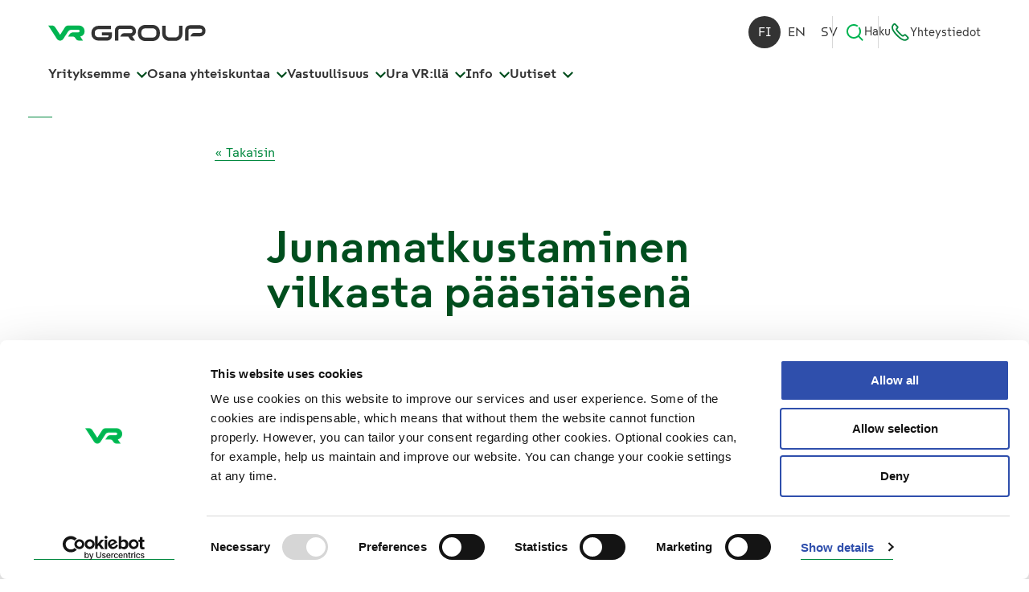

--- FILE ---
content_type: text/html; charset=utf-8
request_url: https://www.vrgroup.fi/fi/vrgroup/uutiset/junamatkustaminen-vilkasta-paasiaisena--250320151101/
body_size: 13305
content:


<!DOCTYPE html>
<html lang="fi">
<head>
  <meta charset="utf-8"> 
  <meta name="viewport" content="width=device-width, initial-scale=1">  

  <title>Junamatkustaminen vilkasta pääsiäisenä  | VR Group</title>
  <meta name="description" content="">
  
  <meta property="og:title" content="Junamatkustaminen vilkasta pääsiäisenä " />
<meta property="og:site_name" content="VR Group" />
<meta property="og:type" content="article" />
<meta property="og:image" content="https://vrgroup.studio.crasman.cloud/pub/SYSTEM/v2/img/news_placeholder_1.svg" />
<meta property="og:description" content="Suosituimmat pääsiäisen junavuorot ovat täyttymässä. Osa yöjunista on jo myyty loppuun. Pääsiäisliikenteessä kulkee lisäjunia. Juhlapyhät vaikuttavat myös lähi- ja kaukojunien aikatauluihin.   ..." />
<meta property="og:url" content="https://www.vrgroup.fi/fi/vrgroup/uutiset/junamatkustaminen-vilkasta-paasiaisena--250320151101/" />
<meta property="article:published_time" content="2015-03-25T09:01:32Z" />

  
  
  
<script type="application/ld+json">
{
  "@context": "http://schema.org",
  "@type": "NewsArticle",
  "publisher": {
    "@type": "Organization",
    "name": "VR Group",
    "alternateName": "VR",
    "url": "https://www.vrgroup.fi",
    "logo": {
      "@type": "ImageObject",
      "url": "https://vrgroup.studio.crasman.cloud/pub/SYSTEM/v2/img/vr-group-logo.svg"
    },
    "address": {
      "@type": "PostalAddress",
      "addressLocality": "Helsinki, Finland",
      "postalCode": "00240",
      "streetAddress": "Radiokatu 3"
    },
    "telephone": "029 43 43"
  },
  "url": "https://www.vrgroup.fi/fi/vrgroup/uutiset/junamatkustaminen-vilkasta-paasiaisena--250320151101/",
  "headline": "Junamatkustaminen vilkasta pääsiäisenä ",
  "mainEntityOfPage": "https://www.vrgroup.fi/fi/vrgroup/uutiset/junamatkustaminen-vilkasta-paasiaisena--250320151101/",
  "articleBody": "<p class=\"intro dax-regular\">Suosituimmat pääsiäisen junavuorot ovat täyttymässä. Osa yöjunista on jo myyty loppuun. Pääsiäisliikenteessä kulkee lisäjunia. Juhlapyhät vaikuttavat myös lähi- ja kaukojunien aikatauluihin.   </p>\n<p>Kiirastorstai 2. huhtikuuta on pääsiäisen menoliikenteen vilkkain matkustuspäivä. Paluuliikenteessä vilkkainta on toisena pääsiäispäivänä 6. huhtikuuta.</p>\n<p>Pohjoisen yöjunat ovat erityisen suosittuja. Liikenteessä on lisäjunia Rovaniemelle ja Kolariin. Autopaikat on jo myyty loppuun useana päivänä, ja myös makuupaikat alkavat täyttyä.</p>\n<p>Kaukoliikenteen päiväjunissa on vielä tilaa, mutta osa junavuoroista on täyttymässä. Suosituimmat päiväjunat kulkevat Etelä-Suomesta Oulun, Joensuun ja Kuopion suuntiin.</p>\n<h2>Pääsiäispyhinä poikkeusaikataulut</h2>\n<p>Pääsiäinen vaikuttaa sekä kaukojunien että pääkaupunkiseudun lähijunien aikatauluihin. Liikenteessä on myös lisäjunia ja -vaunuja.</p>\n<ul><li>Kiirastorstaina 2.4. lähi- ja kaukojunat noudattavat perjantaiaikatauluja.</li>\n<li>Pitkäperjantaina 3.4. junat kulkevat pääosin sunnuntain aikataulujen mukaisesti. Aamun kaukojunaliikenteessä liikennöi useita lisäjunia eri reiteillä. Pääradan lähijunaliikenteessä kulkee joitakin ylimääräisiä viikonloppuillan junavuoroja.</li>\n<li>Lauantaina 4.4. ajetaan normaalein aikatauluin.</li>\n<li>Ensimmäisenä pääsiäispäivänä 5.4. junat kulkevat pääosin sunnuntain aikataulujen mukaan. Joitakin iltapäivän ja illan kaukojunavuoroja on peruttu. Pääradan lähijunaliikenteessä kulkee joitakin ylimääräisiä viikonloppuillan vuoroja.</li>\n<li>Toisena pääsiäispäivänä 6.4. liikennöidään sunnuntaiaikataulujen mukaan.</li>\n</ul><p>Tarkemmat juna-aikataulut voi tarkistaa <a href=\"https://www.vr.fi/cs/vr/fi/etusivu\">VR:n verkkosivujen matkahausta</a>. Lisätietoja voi kysyä myös <a href=\"https://www.vr.fi/cs/vr/fi/miten_voimme_auttaa\">VR:n asiakaspalvelunumeroista</a> tai aseman lipunmyynnistä. Verkkosivuilta löytyy myös tietoja ajankohtaisista tarjouksista. </p>",
  "image": "https://vrgroup.studio.crasman.cloud/pub/SYSTEM/v2/img/news_placeholder_1.svg",
  "author": "VR",
  "datePublished": "2015-03-25T09:01:32.000Z",
  "dateModified": "2015-03-25T09:01:32.000Z"
}
</script>
  
  <link rel="canonical" href="https://www.vrgroup.fi/fi/vrgroup/uutiset/junamatkustaminen-vilkasta-paasiaisena--250320151101/">
  <link rel="alternate" hreflang="fi" href="https://www.vrgroup.fi/fi/vrgroup/uutiset/" /><link rel="alternate" hreflang="x-default" href="https://www.vrgroup.fi/fi/vrgroup/uutiset/" /><link rel="alternate" hreflang="en" href="https://www.vrgroup.fi/en/vrgroup/news/" /><link rel="alternate" hreflang="sv" href="https://www.vrgroup.fi/sv/vrgroup/nyheter/" />

  <link rel="shortcut icon" href="https://vrgroup.studio.crasman.cloud/pub/web/img/vr-group-favicon.png" />

  <link rel="stylesheet" href="https://www.vrgroup.fi/static/studio/pub/SYSTEM/v2/branches/master/css/vr-group.min.css?t=1768434626324">

  <link rel="preload" href="https://www.vrgroup.fi/static/studio/pub/SYSTEM/v2/fonts/SuisseIntl-Bold-WebM.woff" as="font">
  <link rel="preload" href="https://www.vrgroup.fi/static/studio/pub/SYSTEM/v2/fonts/SuisseIntl-SemiBold-WebM.woff" as="font">
  <link rel="preload" href="https://www.vrgroup.fi/static/studio/pub/SYSTEM/v2/fonts/SuisseIntl-Regular-WebM.woff" as="font">
  
  
  
  <meta name="google-site-verification" content="bpqHPQktSrzSToInzwKukhy6Shl6UQVHU1Uu-InMV_c" />
  
  
  <meta name="google-site-verification" content="M-iutMZPaLhMN71hPQZYowPYu_OE5kdIGSdIS9VC9nc" />
  <meta name="google-site-verification" content="d00Kkr3w9AR4VVr89mnxJgODd3SyGk9BydLigxcDYFU" />
  <meta name="google-site-verification" content="4_jUGQprxtCcDymjy35a6U9JwxUjTN4pMKa9AZBdM80" />
  <meta name="google-site-verification" content="z32RgDXkOJbN26iL_8WNDNYpBB8IW-fPL4Y-s8Tb6Qg" />
  <meta name="google-site-verification" content="BS5y80rR5d_KQuwypMcXHekDsiZe9RwNXZsB3tSj_fE" />
  <meta name="google-site-verification" content="S4YeZwNYkx27DBfOtXvczXfJ590D8ssbMEDWRbslvxw" />
  
  
  
    <!-- Google Tag Manager -->
        <script>(function(w,d,s,l,i){w[l]=w[l]||[];w[l].push({'gtm.start': 
        new Date().getTime(),event:'gtm.js'});var f=d.getElementsByTagName(s)[0],
        j=d.createElement(s),dl=l!='dataLayer'?'&l='+l:'';j.async=true;j.src= 
        'https://www.googletagmanager.com/gtm.js?id='+i+dl;f.parentNode.insertBefore(j,f);
        })(window,document,'script','dataLayer','GTM-K28QZDG');</script> 
        <!-- End Google Tag Manager -->
    <script>
      window.dataLayer = window.dataLayer || [];
    </script>
  
  
  
</head>
<body class="theme theme--wide">


<!-- Google Tag Manager (noscript) -->
        <noscript><iframe src="https://www.googletagmanager.com/ns.html?id=GTM-K28QZDG"
        height="0" width="0" style="display:none;visibility:hidden"></iframe></noscript>
        <!-- End Google Tag Manager (noscript) -->

  



<a name="top"></a>
<a class="skip-to-content js-skip-to-content" href="#main-content"><span>Siirry sisältöön</span></a>

<header id="header" class="header js-sticky-header">
  <div class="topbar">
    <div class="topbar__content">
      <div class="site-logo-wrapper">
        <a href="/fi/" aria-label="VR Group Etusivu">
          <img class="site-logo-positive" src="https://vrgroup.studio.crasman.cloud/pub/SYSTEM/v2/img/vr-group-logo.svg" alt="VR Group">
        </a>
      </div>
      <div class="topbar__actions">
        <nav class="language-navigation" aria-label="Valitse kieli, Välj språk, Select language">
 <a lang="fi" class="current" href="/fi/vrgroup/uutiset/" aria-label="Suomi" aria-current="true">fi</a><a lang="en" class="" href="/en/vrgroup/news/" aria-label="English" aria-current="false">en</a><a lang="sv" class="" href="/sv/vrgroup/nyheter/" aria-label="Svenska" aria-current="false">sv</a>
</nav>
        <button class="button-plain header__secondary-link navigation-search__toggle-button icon-search js-dropdown-toggle" aria-controls="site-search" aria-haspopup="true" aria-expanded="false" data-dropdown-group="navbar">
          <i class="icon icon-search" aria-hidden="true"><svg width="48px" height="48px" viewBox="0 0 48 48" version="1.1" xmlns="http://www.w3.org/2000/svg" xmlns:xlink="http://www.w3.org/1999/xlink">
    <g stroke="none" stroke-width="1" fill="none" fill-rule="evenodd">
        <polygon points="0 0 48 0 48 48 0 48"></polygon>
        <path d="M44.268,41.404 L36.065,33.201 C38.522,30.124 40,26.234 40,22 C40,17.757 38.516,13.859 36.05,10.778 L34.625,12.203 C33.849,12.98 33.645,14.187 34.187,15.143 C35.337,17.17 36,19.507 36,22 C36,29.719 29.72,36 22,36 C14.281,36 8,29.719 8,22 C8,14.28 14.281,8 22,8 C24.494,8 26.831,8.663 28.857,9.813 C29.813,10.355 31.02,10.152 31.797,9.374 L33.222,7.949 C30.141,5.484 26.244,4 22,4 C12.076,4 4,12.075 4,22 C4,31.925 12.076,40 22,40 C26.252,40 30.159,38.509 33.243,36.034 L43.207,46 L44.268,44.939 C45.245,43.963 45.245,42.38 44.268,41.404"  fill="#333333"></path>
    </g>
</svg></i> Haku 
        </button>
        
    <a href="/fi/vrgroup/haku/" class="header__secondary-link header__secondary-link--mobile"><i class="icon icon-search" aria-hidden="true"><svg width="48px" height="48px" viewBox="0 0 48 48" version="1.1" xmlns="http://www.w3.org/2000/svg" xmlns:xlink="http://www.w3.org/1999/xlink">
    <g stroke="none" stroke-width="1" fill="none" fill-rule="evenodd">
        <polygon points="0 0 48 0 48 48 0 48"></polygon>
        <path d="M44.268,41.404 L36.065,33.201 C38.522,30.124 40,26.234 40,22 C40,17.757 38.516,13.859 36.05,10.778 L34.625,12.203 C33.849,12.98 33.645,14.187 34.187,15.143 C35.337,17.17 36,19.507 36,22 C36,29.719 29.72,36 22,36 C14.281,36 8,29.719 8,22 C8,14.28 14.281,8 22,8 C24.494,8 26.831,8.663 28.857,9.813 C29.813,10.355 31.02,10.152 31.797,9.374 L33.222,7.949 C30.141,5.484 26.244,4 22,4 C12.076,4 4,12.075 4,22 C4,31.925 12.076,40 22,40 C26.252,40 30.159,38.509 33.243,36.034 L43.207,46 L44.268,44.939 C45.245,43.963 45.245,42.38 44.268,41.404"  fill="#333333"></path>
    </g>
</svg></i> Haku </a>
    <a href="/fi/vrgroup/info/" class="header__secondary-link"><i class="icon icon-contact" aria-hidden="true"><svg width="28" height="29" viewBox="0 0 28 29" fill="none" xmlns="http://www.w3.org/2000/svg">
<g>
<g>
<path d="M17.7922 20.2115C17.7922 20.2115 16.4906 20.0966 12.2691 15.7195C8.01934 11.3151 8.01934 10.084 8.01934 10.084L9.66606 7.95018C10.1074 7.41946 10.0735 6.65894 9.59815 6.16104L6.27642 2.71955C5.6596 2.0794 4.6014 2.1177 4.03552 2.79068L3.10747 3.8959C-0.0728012 7.51794 4.01288 14.0672 8.70972 18.9312C13.2651 23.653 19.9199 28.331 23.8358 25.371L25.0355 24.5503C25.7711 24.0469 25.8843 23.0293 25.2675 22.3946L21.9514 18.9586C21.4704 18.4607 20.6895 18.3786 20.1123 18.7671L17.7978 20.206L17.7922 20.2115Z" stroke="currentColor" stroke-width="2.25" stroke-linecap="round" stroke-linejoin="round"/>
</g>
</g>
</svg>
</i> Yhteystiedot</a>
      </div>
    </div>
  </div>
  
  <div class="bottombar">
    <div class="bottombar__content">
      <div class="site-logo-wrapper">
        <a href="/fi/" aria-label="VR Group Etusivu">
          <img class="site-logo-positive" src="https://vrgroup.studio.crasman.cloud/pub/SYSTEM/v2/img/vr-group-logo.svg" alt="VR Group">
        </a>
      </div>

       <nav class="main-navigation" aria-label="Päänavigaatio">
          <button class="main-navigation__btn js-dropdown-toggle" aria-haspopup="true" aria-controls="menugroup-page-f5oNiH_TQm2SsZ77_4R9cg" data-dropdown-group="navbar">
  Yrityksemme <i class="icon icon-chevron" aria-hidden="true"><svg xmlns="http://www.w3.org/2000/svg" width="13" height="8" viewBox="0 0 13 8">
    <g fill="none" fill-rule="evenodd" transform="translate(-644 -35)">
        <path fill="#000" fill-rule="nonzero" d="M11.473 0.096L6.5 4.981 1.528 0.096 0 1.6 6.5 8 13 1.6z" transform="translate(644 35)"/>
    </g>
</svg>
</i>
  </button>
  <button class="main-navigation__btn js-dropdown-toggle" aria-haspopup="true" aria-controls="menugroup-page-yn1SIh3IS0usKjlfaKjpwQ" data-dropdown-group="navbar">
  Osana yhteiskuntaa <i class="icon icon-chevron" aria-hidden="true"><svg xmlns="http://www.w3.org/2000/svg" width="13" height="8" viewBox="0 0 13 8">
    <g fill="none" fill-rule="evenodd" transform="translate(-644 -35)">
        <path fill="#000" fill-rule="nonzero" d="M11.473 0.096L6.5 4.981 1.528 0.096 0 1.6 6.5 8 13 1.6z" transform="translate(644 35)"/>
    </g>
</svg>
</i>
  </button>
  <button class="main-navigation__btn js-dropdown-toggle" aria-haspopup="true" aria-controls="menugroup-page-V6SxXp3vS_arJXU-Mnfgsg" data-dropdown-group="navbar">
  Vastuullisuus <i class="icon icon-chevron" aria-hidden="true"><svg xmlns="http://www.w3.org/2000/svg" width="13" height="8" viewBox="0 0 13 8">
    <g fill="none" fill-rule="evenodd" transform="translate(-644 -35)">
        <path fill="#000" fill-rule="nonzero" d="M11.473 0.096L6.5 4.981 1.528 0.096 0 1.6 6.5 8 13 1.6z" transform="translate(644 35)"/>
    </g>
</svg>
</i>
  </button>
  <button class="main-navigation__btn js-dropdown-toggle" aria-haspopup="true" aria-controls="menugroup-page-3Xqhw0cSTua_te87lYvLAg" data-dropdown-group="navbar">
  Ura VR:llä <i class="icon icon-chevron" aria-hidden="true"><svg xmlns="http://www.w3.org/2000/svg" width="13" height="8" viewBox="0 0 13 8">
    <g fill="none" fill-rule="evenodd" transform="translate(-644 -35)">
        <path fill="#000" fill-rule="nonzero" d="M11.473 0.096L6.5 4.981 1.528 0.096 0 1.6 6.5 8 13 1.6z" transform="translate(644 35)"/>
    </g>
</svg>
</i>
  </button>
  <button class="main-navigation__btn js-dropdown-toggle" aria-haspopup="true" aria-controls="menugroup-page-hgSGB0qYQOebo17B7LKwBQ" data-dropdown-group="navbar">
  Info <i class="icon icon-chevron" aria-hidden="true"><svg xmlns="http://www.w3.org/2000/svg" width="13" height="8" viewBox="0 0 13 8">
    <g fill="none" fill-rule="evenodd" transform="translate(-644 -35)">
        <path fill="#000" fill-rule="nonzero" d="M11.473 0.096L6.5 4.981 1.528 0.096 0 1.6 6.5 8 13 1.6z" transform="translate(644 35)"/>
    </g>
</svg>
</i>
  </button>
  <button class="main-navigation__btn js-dropdown-toggle" aria-haspopup="true" aria-controls="menugroup-page-A_En4Ra3QHGzXFhcz-RlkQ" data-dropdown-group="navbar">
  Uutiset <i class="icon icon-chevron" aria-hidden="true"><svg xmlns="http://www.w3.org/2000/svg" width="13" height="8" viewBox="0 0 13 8">
    <g fill="none" fill-rule="evenodd" transform="translate(-644 -35)">
        <path fill="#000" fill-rule="nonzero" d="M11.473 0.096L6.5 4.981 1.528 0.096 0 1.6 6.5 8 13 1.6z" transform="translate(644 35)"/>
    </g>
</svg>
</i>
  </button>

        <button class="mobile-menu-toggle button-plain js-dropdown-toggle" aria-controls="megamenu">
          <span class="mobile-menu-toggle__open-text">Valikko</span>
          <span class="mobile-menu-toggle__close-text">Sulje</span>
          <span class="mobile-menu-toggle__icon"></span>
         </button>
       </nav>
      </div>
    </div>
    
    <div class="megamenu__wrapper">
      <span class="js-back-to-opener" tabindex="-1"></span>
      <div class="megamenu" id="megamenu" tabindex="-1">
        <div class="container-fluid">
          <nav class="language-navigation" aria-label="Valitse kieli, Välj språk, Select language">
 <a lang="fi" class="current" href="/fi/vrgroup/uutiset/" aria-label="Suomi" aria-current="true">fi</a><a lang="en" class="" href="/en/vrgroup/news/" aria-label="English" aria-current="false">en</a><a lang="sv" class="" href="/sv/vrgroup/nyheter/" aria-label="Svenska" aria-current="false">sv</a>
</nav>
          <div class="megamenu__pages">
    <div class="megamenu__pagegroup" id="menugroup-page-f5oNiH_TQm2SsZ77_4R9cg" tabindex="-1">
      <div class="megamenu__pagegroup-info">
        <a href="&#x2F;fi&#x2F;vrgroup&#x2F;yrityksemme&#x2F;" class="megamenu__pagegroup-heading d-none d-lg-flex">Yrityksemme</a>
          <p class="megamenu__pagegroup-description">Me VR:llä vauhditamme tulevaisuuden vastuullista liikkumista, vankalla 160 vuoden kokemuksella. Olemme yhteisellä matkalla maailman parhaaksi.</p>
      </div>
      
      <div class="megamenu__item megamenu__item--level-1 d-lg-none js-toggle-wrapper">
        <a href="&#x2F;fi&#x2F;vrgroup&#x2F;yrityksemme&#x2F;" class="megamenu__item-link megamenu__item-link--level-1">Yrityksemme</a>
        <button class="megamenu__item-toggle js-dropdown-toggle" 
                aria-label="Yrityksemme Alavalikko" aria-haspopup="true" aria-expanded="false" 
                data-dropdown-group="dropdown-level-1"
                data-level= "1" 
                data-wrapper="parent"><i class="icon icon-chevron" aria-hidden="true"><svg xmlns="http://www.w3.org/2000/svg" width="13" height="8" viewBox="0 0 13 8">
    <g fill="none" fill-rule="evenodd" transform="translate(-644 -35)">
        <path fill="#000" fill-rule="nonzero" d="M11.473 0.096L6.5 4.981 1.528 0.096 0 1.6 6.5 8 13 1.6z" transform="translate(644 35)"/>
    </g>
</svg>
</i></button>
      </div>
      
            


<ul class="megamenu__childlist megamenu__childlist--level-2">
    <li class="megamenu__child megamenu__child--level-2">
        <div class="megamenu__item megamenu__item--level-2">
          <a class="megamenu__item-link  megamenu__item-link--level-2" href="&#x2F;fi&#x2F;vrgroup&#x2F;yrityksemme&#x2F;visio-strategia-ja-arvot&#x2F;">Visio, strategia ja arvot</a>
        </div>
      
    </li>
    <li class="megamenu__child megamenu__child--level-2">
      
       <div class="megamenu__item megamenu__item--level-2 js-toggle-wrapper">
          <a href="&#x2F;fi&#x2F;vrgroup&#x2F;yrityksemme&#x2F;hallinto&#x2F;" class="megamenu__item-link megamenu__item-link--level-2">Hallinto</a>
          <button class="megamenu__item-toggle js-dropdown-toggle" 
                  aria-label="Hallinto Alavalikko" aria-haspopup="true" aria-expanded="false" 
                  data-dropdown-group="dropdown-level-2"
                  data-level= "2" 
                  data-wrapper="parent"><i class="icon icon-chevron" aria-hidden="true"><svg xmlns="http://www.w3.org/2000/svg" width="13" height="8" viewBox="0 0 13 8">
    <g fill="none" fill-rule="evenodd" transform="translate(-644 -35)">
        <path fill="#000" fill-rule="nonzero" d="M11.473 0.096L6.5 4.981 1.528 0.096 0 1.6 6.5 8 13 1.6z" transform="translate(644 35)"/>
    </g>
</svg>
</i></button>
       </div>
             


<ul class="megamenu__childlist megamenu__childlist--level-3">
    <li class="megamenu__child megamenu__child--level-3">
        <div class="megamenu__item megamenu__item--level-3">
          <a class="megamenu__item-link  megamenu__item-link--level-3" href="&#x2F;fi&#x2F;vrgroup&#x2F;yrityksemme&#x2F;hallinto&#x2F;hallitus&#x2F;">Hallitus</a>
        </div>
      
    </li>
    <li class="megamenu__child megamenu__child--level-3">
        <div class="megamenu__item megamenu__item--level-3">
          <a class="megamenu__item-link  megamenu__item-link--level-3" href="&#x2F;fi&#x2F;vrgroup&#x2F;yrityksemme&#x2F;hallinto&#x2F;hallintoneuvosto&#x2F;">Hallintoneuvosto</a>
        </div>
      
    </li>
    <li class="megamenu__child megamenu__child--level-3">
        <div class="megamenu__item megamenu__item--level-3">
          <a class="megamenu__item-link  megamenu__item-link--level-3" href="&#x2F;fi&#x2F;vrgroup&#x2F;yrityksemme&#x2F;hallinto&#x2F;johtoryhma&#x2F;">Johtoryhmä</a>
        </div>
      
    </li>
    <li class="megamenu__child megamenu__child--level-3">
        <div class="megamenu__item megamenu__item--level-3">
          <a class="megamenu__item-link  megamenu__item-link--level-3" href="&#x2F;fi&#x2F;vrgroup&#x2F;yrityksemme&#x2F;hallinto&#x2F;riskienhallinta&#x2F;">Riskienhallinta</a>
        </div>
      
    </li>
    <li class="megamenu__child megamenu__child--level-3">
        <div class="megamenu__item megamenu__item--level-3">
          <a class="megamenu__item-link  megamenu__item-link--level-3" href="&#x2F;fi&#x2F;vrgroup&#x2F;yrityksemme&#x2F;hallinto&#x2F;sisapiirihallinto&#x2F;">Sisäpiirihallinto</a>
        </div>
      
    </li>
    <li class="megamenu__child megamenu__child--level-3">
        <div class="megamenu__item megamenu__item--level-3">
          <a class="megamenu__item-link  megamenu__item-link--level-3" href="&#x2F;fi&#x2F;vrgroup&#x2F;yrityksemme&#x2F;hallinto&#x2F;tilintarkastus&#x2F;">Tilintarkastus</a>
        </div>
      
    </li>
    <li class="megamenu__child megamenu__child--level-3">
        <div class="megamenu__item megamenu__item--level-3">
          <a class="megamenu__item-link  megamenu__item-link--level-3" href="&#x2F;fi&#x2F;vrgroup&#x2F;yrityksemme&#x2F;hallinto&#x2F;sisainen-tarkastus&#x2F;">Sisäinen tarkastus</a>
        </div>
      
    </li>
    <li class="megamenu__child megamenu__child--level-3">
        <div class="megamenu__item megamenu__item--level-3">
          <a class="megamenu__item-link  megamenu__item-link--level-3" href="&#x2F;fi&#x2F;vrgroup&#x2F;yrityksemme&#x2F;hallinto&#x2F;palkitseminen&#x2F;">Palkitseminen</a>
        </div>
      
    </li>
    <li class="megamenu__child megamenu__child--level-3">
        <div class="megamenu__item megamenu__item--level-3">
          <a class="megamenu__item-link  megamenu__item-link--level-3" href="&#x2F;fi&#x2F;vrgroup&#x2F;yrityksemme&#x2F;hallinto&#x2F;yhtiojarjestys&#x2F;">Yhtiöjärjestys </a>
        </div>
      
    </li>
</ul>

    </li>
    <li class="megamenu__child megamenu__child--level-2">
      
       <div class="megamenu__item megamenu__item--level-2 js-toggle-wrapper">
          <a href="&#x2F;fi&#x2F;vrgroup&#x2F;yrityksemme&#x2F;liiketoiminta&#x2F;" class="megamenu__item-link megamenu__item-link--level-2">Liiketoiminta</a>
          <button class="megamenu__item-toggle js-dropdown-toggle" 
                  aria-label="Liiketoiminta Alavalikko" aria-haspopup="true" aria-expanded="false" 
                  data-dropdown-group="dropdown-level-2"
                  data-level= "2" 
                  data-wrapper="parent"><i class="icon icon-chevron" aria-hidden="true"><svg xmlns="http://www.w3.org/2000/svg" width="13" height="8" viewBox="0 0 13 8">
    <g fill="none" fill-rule="evenodd" transform="translate(-644 -35)">
        <path fill="#000" fill-rule="nonzero" d="M11.473 0.096L6.5 4.981 1.528 0.096 0 1.6 6.5 8 13 1.6z" transform="translate(644 35)"/>
    </g>
</svg>
</i></button>
       </div>
             


<ul class="megamenu__childlist megamenu__childlist--level-3">
    <li class="megamenu__child megamenu__child--level-3">
        <div class="megamenu__item megamenu__item--level-3">
          <a class="megamenu__item-link  megamenu__item-link--level-3" href="&#x2F;fi&#x2F;vrgroup&#x2F;yrityksemme&#x2F;liiketoiminta&#x2F;vr-kaukoliikenne&#x2F;">VR Kaukoliikenne</a>
        </div>
      
    </li>
    <li class="megamenu__child megamenu__child--level-3">
        <div class="megamenu__item megamenu__item--level-3">
          <a class="megamenu__item-link  megamenu__item-link--level-3" href="&#x2F;fi&#x2F;vrgroup&#x2F;yrityksemme&#x2F;liiketoiminta&#x2F;vr-kaupunkiliikenne&#x2F;">VR Kaupunkiliikenne</a>
        </div>
      
    </li>
    <li class="megamenu__child megamenu__child--level-3">
        <div class="megamenu__item megamenu__item--level-3">
          <a class="megamenu__item-link  megamenu__item-link--level-3" href="&#x2F;fi&#x2F;vrgroup&#x2F;yrityksemme&#x2F;liiketoiminta&#x2F;vr-logistiikka&#x2F;">VR Logistiikka</a>
        </div>
      
    </li>
    <li class="megamenu__child megamenu__child--level-3">
        <div class="megamenu__item megamenu__item--level-3">
          <a class="megamenu__item-link  megamenu__item-link--level-3" href="&#x2F;fi&#x2F;vrgroup&#x2F;yrityksemme&#x2F;liiketoiminta&#x2F;vr-fleetcare&#x2F;">VR FleetCare</a>
        </div>
      
    </li>
    <li class="megamenu__child megamenu__child--level-3">
        <div class="megamenu__item megamenu__item--level-3">
          <a class="megamenu__item-link  megamenu__item-link--level-3" href="&#x2F;fi&#x2F;vrgroup&#x2F;yrityksemme&#x2F;liiketoiminta&#x2F;kiinteistot&#x2F;">Kiinteistöt</a>
        </div>
      
    </li>
</ul>

    </li>
    <li class="megamenu__child megamenu__child--level-2">
      
       <div class="megamenu__item megamenu__item--level-2 js-toggle-wrapper">
          <a href="&#x2F;fi&#x2F;vrgroup&#x2F;yrityksemme&#x2F;160-vuotta&#x2F;" class="megamenu__item-link megamenu__item-link--level-2">160 vuotta</a>
          <button class="megamenu__item-toggle js-dropdown-toggle" 
                  aria-label="160 vuotta Alavalikko" aria-haspopup="true" aria-expanded="false" 
                  data-dropdown-group="dropdown-level-2"
                  data-level= "2" 
                  data-wrapper="parent"><i class="icon icon-chevron" aria-hidden="true"><svg xmlns="http://www.w3.org/2000/svg" width="13" height="8" viewBox="0 0 13 8">
    <g fill="none" fill-rule="evenodd" transform="translate(-644 -35)">
        <path fill="#000" fill-rule="nonzero" d="M11.473 0.096L6.5 4.981 1.528 0.096 0 1.6 6.5 8 13 1.6z" transform="translate(644 35)"/>
    </g>
</svg>
</i></button>
       </div>
             


<ul class="megamenu__childlist megamenu__childlist--level-3">
    <li class="megamenu__child megamenu__child--level-3">
        <div class="megamenu__item megamenu__item--level-3">
          <a class="megamenu__item-link  megamenu__item-link--level-3" href="&#x2F;fi&#x2F;vrgroup&#x2F;yrityksemme&#x2F;160-vuotta&#x2F;tapahtumia-matkan-varrelta&#x2F;">Tapahtumia aikajanalla</a>
        </div>
      
    </li>
</ul>

    </li>
    <li class="megamenu__child megamenu__child--level-2">
      
       <div class="megamenu__item megamenu__item--level-2 js-toggle-wrapper">
          <a href="&#x2F;fi&#x2F;vrgroup&#x2F;yrityksemme&#x2F;vr-elakesaatio&#x2F;" class="megamenu__item-link megamenu__item-link--level-2">VR Eläkesäätiö</a>
          <button class="megamenu__item-toggle js-dropdown-toggle" 
                  aria-label="VR Eläkesäätiö Alavalikko" aria-haspopup="true" aria-expanded="false" 
                  data-dropdown-group="dropdown-level-2"
                  data-level= "2" 
                  data-wrapper="parent"><i class="icon icon-chevron" aria-hidden="true"><svg xmlns="http://www.w3.org/2000/svg" width="13" height="8" viewBox="0 0 13 8">
    <g fill="none" fill-rule="evenodd" transform="translate(-644 -35)">
        <path fill="#000" fill-rule="nonzero" d="M11.473 0.096L6.5 4.981 1.528 0.096 0 1.6 6.5 8 13 1.6z" transform="translate(644 35)"/>
    </g>
</svg>
</i></button>
       </div>
             


<ul class="megamenu__childlist megamenu__childlist--level-3">
    <li class="megamenu__child megamenu__child--level-3">
        <div class="megamenu__item megamenu__item--level-3">
          <a class="megamenu__item-link  megamenu__item-link--level-3" href="&#x2F;fi&#x2F;vrgroup&#x2F;yrityksemme&#x2F;vr-elakesaatio&#x2F;erityselakkeen-edellytykset&#x2F;">Erityseläkkeen edellytykset</a>
        </div>
      
    </li>
    <li class="megamenu__child megamenu__child--level-3">
        <div class="megamenu__item megamenu__item--level-3">
          <a class="megamenu__item-link  megamenu__item-link--level-3" href="&#x2F;fi&#x2F;vrgroup&#x2F;yrityksemme&#x2F;vr-elakesaatio&#x2F;kysy-lisaa-lisaelaketurvasta&#x2F;">Kysy lisää lisäeläketurvasta</a>
        </div>
      
    </li>
</ul>

    </li>
</ul>

    </div>
    <div class="megamenu__pagegroup" id="menugroup-page-yn1SIh3IS0usKjlfaKjpwQ" tabindex="-1">
      <div class="megamenu__pagegroup-info">
        <a href="&#x2F;fi&#x2F;vrgroup&#x2F;osana-yhteiskuntaa&#x2F;" class="megamenu__pagegroup-heading d-none d-lg-flex">Osana yhteiskuntaa</a>
          <p class="megamenu__pagegroup-description">Rakennamme VR:llä Suomeen asiakaslähtöistä ja kasvavaa raideliikennemarkkinaa, josta hyötyvät niin asiakkaat kuin koko yhteiskunta.</p>
      </div>
      
      <div class="megamenu__item megamenu__item--level-1 d-lg-none js-toggle-wrapper">
        <a href="&#x2F;fi&#x2F;vrgroup&#x2F;osana-yhteiskuntaa&#x2F;" class="megamenu__item-link megamenu__item-link--level-1">Osana yhteiskuntaa</a>
        <button class="megamenu__item-toggle js-dropdown-toggle" 
                aria-label="Osana yhteiskuntaa Alavalikko" aria-haspopup="true" aria-expanded="false" 
                data-dropdown-group="dropdown-level-1"
                data-level= "1" 
                data-wrapper="parent"><i class="icon icon-chevron" aria-hidden="true"><svg xmlns="http://www.w3.org/2000/svg" width="13" height="8" viewBox="0 0 13 8">
    <g fill="none" fill-rule="evenodd" transform="translate(-644 -35)">
        <path fill="#000" fill-rule="nonzero" d="M11.473 0.096L6.5 4.981 1.528 0.096 0 1.6 6.5 8 13 1.6z" transform="translate(644 35)"/>
    </g>
</svg>
</i></button>
      </div>
      
            


<ul class="megamenu__childlist megamenu__childlist--level-2">
    <li class="megamenu__child megamenu__child--level-2">
        <div class="megamenu__item megamenu__item--level-2">
          <a class="megamenu__item-link  megamenu__item-link--level-2" href="&#x2F;fi&#x2F;vrgroup&#x2F;osana-yhteiskuntaa&#x2F;rautatiealan-keskeiset-toimijat&#x2F;">Rautatiealan keskeiset toimijat</a>
        </div>
      
    </li>
    <li class="megamenu__child megamenu__child--level-2">
        <div class="megamenu__item megamenu__item--level-2">
          <a class="megamenu__item-link  megamenu__item-link--level-2" href="&#x2F;fi&#x2F;vrgroup&#x2F;osana-yhteiskuntaa&#x2F;suomen-rataverkko&#x2F;">Suomen rataverkko  </a>
        </div>
      
    </li>
    <li class="megamenu__child megamenu__child--level-2">
        <div class="megamenu__item megamenu__item--level-2">
          <a class="megamenu__item-link  megamenu__item-link--level-2" href="&#x2F;fi&#x2F;vrgroup&#x2F;osana-yhteiskuntaa&#x2F;suomen-raidemarkkina&#x2F;">Suomen raidemarkkina</a>
        </div>
      
    </li>
    <li class="megamenu__child megamenu__child--level-2">
        <div class="megamenu__item megamenu__item--level-2">
          <a class="megamenu__item-link  megamenu__item-link--level-2" href="&#x2F;fi&#x2F;vrgroup&#x2F;osana-yhteiskuntaa&#x2F;liikennesektorin-saantely&#x2F;">Liikennesektorin sääntely</a>
        </div>
      
    </li>
    <li class="megamenu__child megamenu__child--level-2">
        <div class="megamenu__item megamenu__item--level-2">
          <a class="megamenu__item-link  megamenu__item-link--level-2" href="&#x2F;fi&#x2F;vrgroup&#x2F;osana-yhteiskuntaa&#x2F;raideliikenteen-tulevaisuus&#x2F;">Raideliikenteen tulevaisuus</a>
        </div>
      
    </li>
    <li class="megamenu__child megamenu__child--level-2">
        <div class="megamenu__item megamenu__item--level-2">
          <a class="megamenu__item-link  megamenu__item-link--level-2" href="&#x2F;fi&#x2F;vrgroup&#x2F;osana-yhteiskuntaa&#x2F;toimintaymparisto-muutoksessa&#x2F;">Toimintaympäristö muutoksessa</a>
        </div>
      
    </li>
    <li class="megamenu__child megamenu__child--level-2">
        <div class="megamenu__item megamenu__item--level-2">
          <a class="megamenu__item-link  megamenu__item-link--level-2" href="&#x2F;fi&#x2F;vrgroup&#x2F;osana-yhteiskuntaa&#x2F;vr-huoltovarmuuden-turvaajana&#x2F;">VR huoltovarmuuden turvaajana</a>
        </div>
      
    </li>
    <li class="megamenu__child megamenu__child--level-2">
        <div class="megamenu__item megamenu__item--level-2">
          <a class="megamenu__item-link  megamenu__item-link--level-2" href="&#x2F;fi&#x2F;vrgroup&#x2F;osana-yhteiskuntaa&#x2F;raideliikennetta-tukevat-megatrendit&#x2F;">Raideliikennettä tukevat megatrendit</a>
        </div>
      
    </li>
    <li class="megamenu__child megamenu__child--level-2">
        <div class="megamenu__item megamenu__item--level-2">
          <a class="megamenu__item-link  megamenu__item-link--level-2" href="&#x2F;fi&#x2F;vrgroup&#x2F;osana-yhteiskuntaa&#x2F;sidosryhmat&#x2F;">Sidosryhmät</a>
        </div>
      
    </li>
    <li class="megamenu__child megamenu__child--level-2">
      
       <div class="megamenu__item megamenu__item--level-2 js-toggle-wrapper">
          <a href="&#x2F;fi&#x2F;vrgroup&#x2F;osana-yhteiskuntaa&#x2F;uusi-juna-wifi&#x2F;" class="megamenu__item-link megamenu__item-link--level-2">Uusi juna-wifi</a>
          <button class="megamenu__item-toggle js-dropdown-toggle" 
                  aria-label="Uusi juna-wifi Alavalikko" aria-haspopup="true" aria-expanded="false" 
                  data-dropdown-group="dropdown-level-2"
                  data-level= "2" 
                  data-wrapper="parent"><i class="icon icon-chevron" aria-hidden="true"><svg xmlns="http://www.w3.org/2000/svg" width="13" height="8" viewBox="0 0 13 8">
    <g fill="none" fill-rule="evenodd" transform="translate(-644 -35)">
        <path fill="#000" fill-rule="nonzero" d="M11.473 0.096L6.5 4.981 1.528 0.096 0 1.6 6.5 8 13 1.6z" transform="translate(644 35)"/>
    </g>
</svg>
</i></button>
       </div>
             


<ul class="megamenu__childlist megamenu__childlist--level-3">
    <li class="megamenu__child megamenu__child--level-3">
        <div class="megamenu__item megamenu__item--level-3">
          <a class="megamenu__item-link  megamenu__item-link--level-3" href="&#x2F;fi&#x2F;vrgroup&#x2F;osana-yhteiskuntaa&#x2F;uusi-juna-wifi&#x2F;kysymyksia-ja-vastauksia-juna-wifista&#x2F;">Kysymyksiä ja vastauksia juna-wifistä</a>
        </div>
      
    </li>
</ul>

    </li>
    <li class="megamenu__child megamenu__child--level-2">
      
       <div class="megamenu__item megamenu__item--level-2 js-toggle-wrapper">
          <a href="&#x2F;fi&#x2F;vrgroup&#x2F;osana-yhteiskuntaa&#x2F;vr-myy-kalustoa&#x2F;" class="megamenu__item-link megamenu__item-link--level-2">VR myy kalustoa</a>
          <button class="megamenu__item-toggle js-dropdown-toggle" 
                  aria-label="VR myy kalustoa Alavalikko" aria-haspopup="true" aria-expanded="false" 
                  data-dropdown-group="dropdown-level-2"
                  data-level= "2" 
                  data-wrapper="parent"><i class="icon icon-chevron" aria-hidden="true"><svg xmlns="http://www.w3.org/2000/svg" width="13" height="8" viewBox="0 0 13 8">
    <g fill="none" fill-rule="evenodd" transform="translate(-644 -35)">
        <path fill="#000" fill-rule="nonzero" d="M11.473 0.096L6.5 4.981 1.528 0.096 0 1.6 6.5 8 13 1.6z" transform="translate(644 35)"/>
    </g>
</svg>
</i></button>
       </div>
             


<ul class="megamenu__childlist megamenu__childlist--level-3">
    <li class="megamenu__child megamenu__child--level-3">
        <div class="megamenu__item megamenu__item--level-3">
          <a class="megamenu__item-link  megamenu__item-link--level-3" href="&#x2F;fi&#x2F;vrgroup&#x2F;osana-yhteiskuntaa&#x2F;vr-myy-kalustoa&#x2F;veturit-ja-tavaravaunut&#x2F;">Veturit ja tavaravaunut</a>
        </div>
      
    </li>
</ul>

    </li>
</ul>

    </div>
    <div class="megamenu__pagegroup" id="menugroup-page-V6SxXp3vS_arJXU-Mnfgsg" tabindex="-1">
      <div class="megamenu__pagegroup-info">
        <a href="&#x2F;fi&#x2F;vrgroup&#x2F;vastuullisuus-2&#x2F;" class="megamenu__pagegroup-heading d-none d-lg-flex">Vastuullisuus</a>
          <p class="megamenu__pagegroup-description">Vastuullisuusagendamme kokoaa yhteen VR:llä tapahtuvan työn ihmisten, ympäristön ja koko yhteiskunnan hyväksi. 
</p>
      </div>
      
      <div class="megamenu__item megamenu__item--level-1 d-lg-none js-toggle-wrapper">
        <a href="&#x2F;fi&#x2F;vrgroup&#x2F;vastuullisuus-2&#x2F;" class="megamenu__item-link megamenu__item-link--level-1">Vastuullisuus</a>
        <button class="megamenu__item-toggle js-dropdown-toggle" 
                aria-label="Vastuullisuus Alavalikko" aria-haspopup="true" aria-expanded="false" 
                data-dropdown-group="dropdown-level-1"
                data-level= "1" 
                data-wrapper="parent"><i class="icon icon-chevron" aria-hidden="true"><svg xmlns="http://www.w3.org/2000/svg" width="13" height="8" viewBox="0 0 13 8">
    <g fill="none" fill-rule="evenodd" transform="translate(-644 -35)">
        <path fill="#000" fill-rule="nonzero" d="M11.473 0.096L6.5 4.981 1.528 0.096 0 1.6 6.5 8 13 1.6z" transform="translate(644 35)"/>
    </g>
</svg>
</i></button>
      </div>
      
            


<ul class="megamenu__childlist megamenu__childlist--level-2">
    <li class="megamenu__child megamenu__child--level-2">
        <div class="megamenu__item megamenu__item--level-2">
          <a class="megamenu__item-link  megamenu__item-link--level-2" href="&#x2F;fi&#x2F;vrgroup&#x2F;vastuullisuus-2&#x2F;ymparisto&#x2F;">Ympäristö</a>
        </div>
      
    </li>
    <li class="megamenu__child megamenu__child--level-2">
        <div class="megamenu__item megamenu__item--level-2">
          <a class="megamenu__item-link  megamenu__item-link--level-2" href="&#x2F;fi&#x2F;vrgroup&#x2F;vastuullisuus-2&#x2F;turvallisuus&#x2F;">Turvallisuus</a>
        </div>
      
    </li>
    <li class="megamenu__child megamenu__child--level-2">
        <div class="megamenu__item megamenu__item--level-2">
          <a class="megamenu__item-link  megamenu__item-link--level-2" href="&#x2F;fi&#x2F;vrgroup&#x2F;vastuullisuus-2&#x2F;eettiset-periaatteet&#x2F;"> Eettiset periaatteet </a>
        </div>
      
    </li>
    <li class="megamenu__child megamenu__child--level-2">
        <div class="megamenu__item megamenu__item--level-2">
          <a class="megamenu__item-link  megamenu__item-link--level-2" href="&#x2F;fi&#x2F;vrgroup&#x2F;vastuullisuus-2&#x2F;ihmisoikeuspolitiikka&#x2F;">Ihmisoikeuspolitiikka</a>
        </div>
      
    </li>
</ul>

    </div>
    <div class="megamenu__pagegroup" id="menugroup-page-3Xqhw0cSTua_te87lYvLAg" tabindex="-1">
      <div class="megamenu__pagegroup-info">
        <a href="&#x2F;fi&#x2F;vrgroup&#x2F;tyopaikat&#x2F;" class="megamenu__pagegroup-heading d-none d-lg-flex">Ura VR:llä</a>
          <p class="megamenu__pagegroup-description">Ura uusille raiteille? Teemme VR:llä merkityksellistä työtä: vaikutamme joka päivä tuhansien ihmisten arkeen ja pidämme myös teollisuuden pyörät pyörimässä. </p>
      </div>
      
      <div class="megamenu__item megamenu__item--level-1 d-lg-none js-toggle-wrapper">
        <a href="&#x2F;fi&#x2F;vrgroup&#x2F;tyopaikat&#x2F;" class="megamenu__item-link megamenu__item-link--level-1">Ura VR:llä</a>
        <button class="megamenu__item-toggle js-dropdown-toggle" 
                aria-label="Ura VR:llä Alavalikko" aria-haspopup="true" aria-expanded="false" 
                data-dropdown-group="dropdown-level-1"
                data-level= "1" 
                data-wrapper="parent"><i class="icon icon-chevron" aria-hidden="true"><svg xmlns="http://www.w3.org/2000/svg" width="13" height="8" viewBox="0 0 13 8">
    <g fill="none" fill-rule="evenodd" transform="translate(-644 -35)">
        <path fill="#000" fill-rule="nonzero" d="M11.473 0.096L6.5 4.981 1.528 0.096 0 1.6 6.5 8 13 1.6z" transform="translate(644 35)"/>
    </g>
</svg>
</i></button>
      </div>
      
            


<ul class="megamenu__childlist megamenu__childlist--level-2">
    <li class="megamenu__child megamenu__child--level-2">
        <div class="megamenu__item megamenu__item--level-2">
          <a class="megamenu__item-link  megamenu__item-link--level-2" href="&#x2F;fi&#x2F;vrgroup&#x2F;tyopaikat&#x2F;monenlaisia-mahdollisuuksia&#x2F;">Tutustu uramahdollisuuksiimme</a>
        </div>
      
    </li>
    <li class="megamenu__child megamenu__child--level-2">
        <div class="megamenu__item megamenu__item--level-2">
          <a class="megamenu__item-link  megamenu__item-link--level-2" href="&#x2F;fi&#x2F;vrgroup&#x2F;tyopaikat&#x2F;merkityksellista-tyota&#x2F;">VR työnantajana</a>
        </div>
      
    </li>
    <li class="megamenu__child megamenu__child--level-2">
        <div class="megamenu__item megamenu__item--level-2">
          <a class="megamenu__item-link  megamenu__item-link--level-2" href="&#x2F;fi&#x2F;vrgroup&#x2F;tyopaikat&#x2F;uratarinoita&#x2F;">Uratarinoita</a>
        </div>
      
    </li>
    <li class="megamenu__child megamenu__child--level-2">
        <div class="megamenu__item megamenu__item--level-2">
          <a class="megamenu__item-link  megamenu__item-link--level-2" href="&#x2F;fi&#x2F;vrgroup&#x2F;tyopaikat&#x2F;usein-kysytyt-kysymykset&#x2F;">Usein kysytyt kysymykset</a>
        </div>
      
    </li>
    <li class="megamenu__child megamenu__child--level-2">
        <div class="megamenu__item megamenu__item--level-2">
          <a class="megamenu__item-link  megamenu__item-link--level-2" href="&#x2F;fi&#x2F;vrgroup&#x2F;tyopaikat&#x2F;avoimet-tyopaikat-vr-lla&#x2F;">Avoimet työpaikat VR:llä</a>
        </div>
      
    </li>
</ul>

    </div>
    <div class="megamenu__pagegroup" id="menugroup-page-hgSGB0qYQOebo17B7LKwBQ" tabindex="-1">
      <div class="megamenu__pagegroup-info">
        <a href="&#x2F;fi&#x2F;vrgroup&#x2F;info&#x2F;" class="megamenu__pagegroup-heading d-none d-lg-flex">Info</a>
          <p class="megamenu__pagegroup-description">Kuinka voimme auttaa? Täältä löydät keskeistä infoa, kuten yhteystietomme. Pääkonttorimme sijaitsee Isolla Pajalla Pasilassa. 
</p>
      </div>
      
      <div class="megamenu__item megamenu__item--level-1 d-lg-none js-toggle-wrapper">
        <a href="&#x2F;fi&#x2F;vrgroup&#x2F;info&#x2F;" class="megamenu__item-link megamenu__item-link--level-1">Info</a>
        <button class="megamenu__item-toggle js-dropdown-toggle" 
                aria-label="Info Alavalikko" aria-haspopup="true" aria-expanded="false" 
                data-dropdown-group="dropdown-level-1"
                data-level= "1" 
                data-wrapper="parent"><i class="icon icon-chevron" aria-hidden="true"><svg xmlns="http://www.w3.org/2000/svg" width="13" height="8" viewBox="0 0 13 8">
    <g fill="none" fill-rule="evenodd" transform="translate(-644 -35)">
        <path fill="#000" fill-rule="nonzero" d="M11.473 0.096L6.5 4.981 1.528 0.096 0 1.6 6.5 8 13 1.6z" transform="translate(644 35)"/>
    </g>
</svg>
</i></button>
      </div>
      
            


<ul class="megamenu__childlist megamenu__childlist--level-2">
    <li class="megamenu__child megamenu__child--level-2">
      
       <div class="megamenu__item megamenu__item--level-2 js-toggle-wrapper">
          <a href="&#x2F;fi&#x2F;vrgroup&#x2F;info&#x2F;sijoittajalle&#x2F;" class="megamenu__item-link megamenu__item-link--level-2">Sijoittajalle</a>
          <button class="megamenu__item-toggle js-dropdown-toggle" 
                  aria-label="Sijoittajalle Alavalikko" aria-haspopup="true" aria-expanded="false" 
                  data-dropdown-group="dropdown-level-2"
                  data-level= "2" 
                  data-wrapper="parent"><i class="icon icon-chevron" aria-hidden="true"><svg xmlns="http://www.w3.org/2000/svg" width="13" height="8" viewBox="0 0 13 8">
    <g fill="none" fill-rule="evenodd" transform="translate(-644 -35)">
        <path fill="#000" fill-rule="nonzero" d="M11.473 0.096L6.5 4.981 1.528 0.096 0 1.6 6.5 8 13 1.6z" transform="translate(644 35)"/>
    </g>
</svg>
</i></button>
       </div>
             


<ul class="megamenu__childlist megamenu__childlist--level-3">
    <li class="megamenu__child megamenu__child--level-3">
        <div class="megamenu__item megamenu__item--level-3">
          <a class="megamenu__item-link  megamenu__item-link--level-3" href="&#x2F;fi&#x2F;vrgroup&#x2F;info&#x2F;sijoittajalle&#x2F;toimitusjohtajan-katsaus&#x2F;">Toimitusjohtajan katsaus</a>
        </div>
      
    </li>
    <li class="megamenu__child megamenu__child--level-3">
        <div class="megamenu__item megamenu__item--level-3">
          <a class="megamenu__item-link  megamenu__item-link--level-3" href="&#x2F;fi&#x2F;vrgroup&#x2F;info&#x2F;sijoittajalle&#x2F;avainluvut&#x2F;">Avainluvut</a>
        </div>
      
    </li>
    <li class="megamenu__child megamenu__child--level-3">
        <div class="megamenu__item megamenu__item--level-3">
          <a class="megamenu__item-link  megamenu__item-link--level-3" href="&#x2F;fi&#x2F;vrgroup&#x2F;info&#x2F;sijoittajalle&#x2F;nakymat&#x2F;">Näkymät</a>
        </div>
      
    </li>
    <li class="megamenu__child megamenu__child--level-3">
        <div class="megamenu__item megamenu__item--level-3">
          <a class="megamenu__item-link  megamenu__item-link--level-3" href="&#x2F;fi&#x2F;vrgroup&#x2F;info&#x2F;sijoittajalle&#x2F;julkaisut&#x2F;">Julkaisut</a>
        </div>
      
    </li>
    <li class="megamenu__child megamenu__child--level-3">
        <div class="megamenu__item megamenu__item--level-3">
          <a class="megamenu__item-link  megamenu__item-link--level-3" href="&#x2F;fi&#x2F;vrgroup&#x2F;info&#x2F;sijoittajalle&#x2F;taloudellinen-tiedottaminen&#x2F;">Taloudellinen tiedottaminen</a>
        </div>
      
    </li>
    <li class="megamenu__child megamenu__child--level-3">
        <div class="megamenu__item megamenu__item--level-3">
          <a class="megamenu__item-link  megamenu__item-link--level-3" href="&#x2F;fi&#x2F;vrgroup&#x2F;info&#x2F;sijoittajalle&#x2F;rahoitus&#x2F;">Rahoitus</a>
        </div>
      
    </li>
    <li class="megamenu__child megamenu__child--level-3">
        <div class="megamenu__item megamenu__item--level-3">
          <a class="megamenu__item-link  megamenu__item-link--level-3" href="&#x2F;fi&#x2F;vrgroup&#x2F;info&#x2F;sijoittajalle&#x2F;hallinnointi&#x2F;">Hallinnointi</a>
        </div>
      
    </li>
    <li class="megamenu__child megamenu__child--level-3">
        <div class="megamenu__item megamenu__item--level-3">
          <a class="megamenu__item-link  megamenu__item-link--level-3" href="&#x2F;fi&#x2F;vrgroup&#x2F;info&#x2F;sijoittajalle&#x2F;strategia&#x2F;">Strategia</a>
        </div>
      
    </li>
</ul>

    </li>
    <li class="megamenu__child megamenu__child--level-2">
        <div class="megamenu__item megamenu__item--level-2">
          <a class="megamenu__item-link  megamenu__item-link--level-2" href="&#x2F;fi&#x2F;vrgroup&#x2F;info&#x2F;medialle&#x2F;">Medialle</a>
        </div>
      
    </li>
    <li class="megamenu__child megamenu__child--level-2">
        <div class="megamenu__item megamenu__item--level-2">
          <a class="megamenu__item-link  megamenu__item-link--level-2" href="&#x2F;fi&#x2F;vrgroup&#x2F;info&#x2F;julkaisut&#x2F;">Julkaisut</a>
        </div>
      
    </li>
    <li class="megamenu__child megamenu__child--level-2">
        <div class="megamenu__item megamenu__item--level-2">
          <a class="megamenu__item-link  megamenu__item-link--level-2" href="&#x2F;fi&#x2F;vrgroup&#x2F;info&#x2F;kuvausluvat&#x2F;">Kuvausluvat</a>
        </div>
      
    </li>
    <li class="megamenu__child megamenu__child--level-2">
        <div class="megamenu__item megamenu__item--level-2">
          <a class="megamenu__item-link  megamenu__item-link--level-2" href="&#x2F;fi&#x2F;vrgroup&#x2F;info&#x2F;sosiaalinen-media&#x2F;">Sosiaalinen media</a>
        </div>
      
    </li>
    <li class="megamenu__child megamenu__child--level-2">
        <div class="megamenu__item megamenu__item--level-2">
          <a class="megamenu__item-link  megamenu__item-link--level-2" href="&#x2F;fi&#x2F;vrgroup&#x2F;info&#x2F;kuvapankki&#x2F;">Kuvapankki</a>
        </div>
      
    </li>
    <li class="megamenu__child megamenu__child--level-2">
        <div class="megamenu__item megamenu__item--level-2">
          <a class="megamenu__item-link  megamenu__item-link--level-2" href="&#x2F;fi&#x2F;vrgroup&#x2F;info&#x2F;laskutusohjeet&#x2F;">Laskutusohjeet</a>
        </div>
      
    </li>
    <li class="megamenu__child megamenu__child--level-2">
        <div class="megamenu__item megamenu__item--level-2">
          <a class="megamenu__item-link  megamenu__item-link--level-2" href="&#x2F;fi&#x2F;vrgroup&#x2F;info&#x2F;hankinta&#x2F;">Hankinta</a>
        </div>
      
    </li>
    <li class="megamenu__child megamenu__child--level-2">
        <div class="megamenu__item megamenu__item--level-2">
          <a class="megamenu__item-link  megamenu__item-link--level-2" href="&#x2F;fi&#x2F;vrgroup&#x2F;info&#x2F;junaliikenteen-tunnusluvut&#x2F;">Junaliikenteen tunnusluvut </a>
        </div>
      
    </li>
    <li class="megamenu__child megamenu__child--level-2">
      
       <div class="megamenu__item megamenu__item--level-2 js-toggle-wrapper">
          <a href="&#x2F;fi&#x2F;vrgroup&#x2F;info&#x2F;tietosuoja&#x2F;" class="megamenu__item-link megamenu__item-link--level-2">Tietosuoja</a>
          <button class="megamenu__item-toggle js-dropdown-toggle" 
                  aria-label="Tietosuoja Alavalikko" aria-haspopup="true" aria-expanded="false" 
                  data-dropdown-group="dropdown-level-2"
                  data-level= "2" 
                  data-wrapper="parent"><i class="icon icon-chevron" aria-hidden="true"><svg xmlns="http://www.w3.org/2000/svg" width="13" height="8" viewBox="0 0 13 8">
    <g fill="none" fill-rule="evenodd" transform="translate(-644 -35)">
        <path fill="#000" fill-rule="nonzero" d="M11.473 0.096L6.5 4.981 1.528 0.096 0 1.6 6.5 8 13 1.6z" transform="translate(644 35)"/>
    </g>
</svg>
</i></button>
       </div>
             


<ul class="megamenu__childlist megamenu__childlist--level-3">
    <li class="megamenu__child megamenu__child--level-3">
        <div class="megamenu__item megamenu__item--level-3">
          <a class="megamenu__item-link  megamenu__item-link--level-3" href="&#x2F;fi&#x2F;vrgroup&#x2F;info&#x2F;tietosuoja&#x2F;usein-kysyttya-tietosuojasta&#x2F;">Usein kysyttyä tietosuojasta</a>
        </div>
      
    </li>
    <li class="megamenu__child megamenu__child--level-3">
        <div class="megamenu__item megamenu__item--level-3">
          <a class="megamenu__item-link  megamenu__item-link--level-3" href="&#x2F;fi&#x2F;vrgroup&#x2F;info&#x2F;tietosuoja&#x2F;tietoa-evasteista&#x2F;">Tietoa evästeistä </a>
        </div>
      
    </li>
</ul>

    </li>
</ul>

    </div>
    <div class="megamenu__pagegroup" id="menugroup-page-A_En4Ra3QHGzXFhcz-RlkQ" tabindex="-1">
      <div class="megamenu__pagegroup-info">
        <a href="&#x2F;fi&#x2F;vrgroup&#x2F;uutiset&#x2F;" class="megamenu__pagegroup-heading d-none d-lg-flex">Uutiset</a>
          <p class="megamenu__pagegroup-description">Tutustu VR:n tuoreimpiiin media- ja pörssitiedotteisiin sekä uutisiin. </p>
      </div>
      
      <div class="megamenu__item megamenu__item--level-1 d-lg-none js-toggle-wrapper">
        <a href="&#x2F;fi&#x2F;vrgroup&#x2F;uutiset&#x2F;" class="megamenu__item-link megamenu__item-link--level-1">Uutiset</a>
        <button class="megamenu__item-toggle js-dropdown-toggle" 
                aria-label="Uutiset Alavalikko" aria-haspopup="true" aria-expanded="false" 
                data-dropdown-group="dropdown-level-1"
                data-level= "1" 
                data-wrapper="parent"></button>
      </div>
      
      
    </div>
</div>
      


 
          
          <div class="navigation-search">
  <div class="navigation-search-form-wrapper" id="site-search">
    <div class="navigation-search__close-wrapper">
      <button class="navigation-search__close js-dropdown-closer button-plain"><i class="icon icon-close-no-bg" aria-hidden="true"><svg width="14" height="25" viewBox="0 0 14 25" fill="none" xmlns="http://www.w3.org/2000/svg">
<path fill-rule="evenodd" clip-rule="evenodd" d="M13.0002 7.87691L11.7916 6.66833L7.00016 11.4598L2.20873 6.66833L1.00016 7.87691L5.79159 12.6683L1.00016 17.4598L2.20873 18.6683L7.00016 13.8769L11.7916 18.6683L13.0002 17.4598L8.20873 12.6683L13.0002 7.87691Z" fill="#333333"/>
</svg>
</i> Sulje</button>
    </div>
    <form method="GET" action="/fi/vrgroup/haku/" role="search" class="search-form">
      <label for="header-search-field">Hae sivustolta</label>
      <div class="search-form__row">
        <input type="text" name="search" value="" class="search-form__input" id="header-search-field" aria-label="Hakusana" placeholder="Hakusana" autocomplete="off">
        <button type="submit" class="btn-tertiary submit search-form__submit">Hae <i class="icon icon-search" aria-hidden="true"><svg width="48px" height="48px" viewBox="0 0 48 48" version="1.1" xmlns="http://www.w3.org/2000/svg" xmlns:xlink="http://www.w3.org/1999/xlink">
    <g stroke="none" stroke-width="1" fill="none" fill-rule="evenodd">
        <polygon points="0 0 48 0 48 48 0 48"></polygon>
        <path d="M44.268,41.404 L36.065,33.201 C38.522,30.124 40,26.234 40,22 C40,17.757 38.516,13.859 36.05,10.778 L34.625,12.203 C33.849,12.98 33.645,14.187 34.187,15.143 C35.337,17.17 36,19.507 36,22 C36,29.719 29.72,36 22,36 C14.281,36 8,29.719 8,22 C8,14.28 14.281,8 22,8 C24.494,8 26.831,8.663 28.857,9.813 C29.813,10.355 31.02,10.152 31.797,9.374 L33.222,7.949 C30.141,5.484 26.244,4 22,4 C12.076,4 4,12.075 4,22 C4,31.925 12.076,40 22,40 C26.252,40 30.159,38.509 33.243,36.034 L43.207,46 L44.268,44.939 C45.245,43.963 45.245,42.38 44.268,41.404"  fill="#333333"></path>
    </g>
</svg></i></button>
      </div>
    </form>
  </div>
</div>
          <div class="megamenu__secondary-content">
            
    <a href="/fi/vrgroup/haku/" class="header__secondary-link header__secondary-link--mobile"><i class="icon icon-search" aria-hidden="true"><svg width="48px" height="48px" viewBox="0 0 48 48" version="1.1" xmlns="http://www.w3.org/2000/svg" xmlns:xlink="http://www.w3.org/1999/xlink">
    <g stroke="none" stroke-width="1" fill="none" fill-rule="evenodd">
        <polygon points="0 0 48 0 48 48 0 48"></polygon>
        <path d="M44.268,41.404 L36.065,33.201 C38.522,30.124 40,26.234 40,22 C40,17.757 38.516,13.859 36.05,10.778 L34.625,12.203 C33.849,12.98 33.645,14.187 34.187,15.143 C35.337,17.17 36,19.507 36,22 C36,29.719 29.72,36 22,36 C14.281,36 8,29.719 8,22 C8,14.28 14.281,8 22,8 C24.494,8 26.831,8.663 28.857,9.813 C29.813,10.355 31.02,10.152 31.797,9.374 L33.222,7.949 C30.141,5.484 26.244,4 22,4 C12.076,4 4,12.075 4,22 C4,31.925 12.076,40 22,40 C26.252,40 30.159,38.509 33.243,36.034 L43.207,46 L44.268,44.939 C45.245,43.963 45.245,42.38 44.268,41.404"  fill="#333333"></path>
    </g>
</svg></i> Haku </a>
    <a href="/fi/vrgroup/info/" class="header__secondary-link"><i class="icon icon-contact" aria-hidden="true"><svg width="28" height="29" viewBox="0 0 28 29" fill="none" xmlns="http://www.w3.org/2000/svg">
<g>
<g>
<path d="M17.7922 20.2115C17.7922 20.2115 16.4906 20.0966 12.2691 15.7195C8.01934 11.3151 8.01934 10.084 8.01934 10.084L9.66606 7.95018C10.1074 7.41946 10.0735 6.65894 9.59815 6.16104L6.27642 2.71955C5.6596 2.0794 4.6014 2.1177 4.03552 2.79068L3.10747 3.8959C-0.0728012 7.51794 4.01288 14.0672 8.70972 18.9312C13.2651 23.653 19.9199 28.331 23.8358 25.371L25.0355 24.5503C25.7711 24.0469 25.8843 23.0293 25.2675 22.3946L21.9514 18.9586C21.4704 18.4607 20.6895 18.3786 20.1123 18.7671L17.7978 20.206L17.7922 20.2115Z" stroke="currentColor" stroke-width="2.25" stroke-linecap="round" stroke-linejoin="round"/>
</g>
</g>
</svg>
</i> Yhteystiedot</a>
          </div>
         </div>
      </div>
      <span class="js-back-to-opener" tabindex="-1"></span>
    </div>
</header>

<div class="fixed-buttons">
<div class="some-buttons">
  
  
</div>
</div>









  <main class="content">
    <div class="container container--wide m-auto">
      <a name="main-content"></a>
      <div class="row">
        <div class="col-12 px-0">
          
  

<article class="container newsarticle-page">  
  <div class="row">
    <div class="col-12 col-lg-10">
      <div class="back-button-container">
        <a href="javascript:history.back()" class="back-button">&#171; Takaisin</a>
      </div>
    </div>
  </div>
    
    
  

    <div class="row justify-content-center pt-5">
      <div class="col-lg-10">
          <h1>Junamatkustaminen vilkasta pääsiäisenä </h1>

            <div class="news-article-info">
              <div>
                <span class="date">25. maaliskuuta 2015</span>

                <span class="type"><a href="&#x2F;fi&#x2F;vrgroup&#x2F;uutiset&#x2F;?type=mediatiedotteet">Mediatiedotteet</a></span>

              </div>
              
              <details class="dropdown share js-share"
         data-title="Junamatkustaminen vilkasta pääsiäisenä "data-url="www.vrgroup.fi&#x2F;fi&#x2F;vrgroup&#x2F;uutiset&#x2F;junamatkustaminen-vilkasta-paasiaisena--250320151101&#x2F;"data-text=""
         >
  <summary><i class="icon icon-share-3" aria-hidden="true"><svg width="24" height="24" viewBox="0 0 24 24" fill="none" xmlns="http://www.w3.org/2000/svg">
<path d="M24 11.17L12.83 0V7.32C9.48 7.5 6.36 8.88 3.97 11.27C1.41 13.83 0 17.23 0 20.85V23.68L1.36 21.2C3.49 17.32 7.56 14.92 11.98 14.92C12.26 14.92 12.54 14.92 12.82 14.95V22.35L23.99 11.18L24 11.17ZM11.98 12.84C8.77 12.84 5.68 13.93 3.2 15.88C5.07 11.95 9.04 9.38 13.55 9.38H14.9V5.02L21.06 11.18L14.9 17.34V13.11L13.71 12.96C13.13 12.89 12.55 12.85 11.97 12.85L11.98 12.84Z" fill="#00A14A"/>
</svg>
</i>Jaa</summary>
  <div class="content">
        <button 
                 
                 
                 onclick="navigator.clipboard.writeText(&#39;www.vrgroup.fi&#x2F;fi&#x2F;vrgroup&#x2F;uutiset&#x2F;junamatkustaminen-vilkasta-paasiaisena--250320151101&#x2F;&#39;)"
                 ><i class="icon icon-link-2" aria-hidden="true"><svg width="24" height="24" viewBox="0 0 24 24" fill="none" xmlns="http://www.w3.org/2000/svg">
<path d="M9 17H7C5.67392 17 4.40215 16.4732 3.46447 15.5355C2.52678 14.5979 2 13.3261 2 12C2 10.6739 2.52678 9.40215 3.46447 8.46447C4.40215 7.52678 5.67392 7 7 7H9M15 7H17C18.3261 7 19.5979 7.52678 20.5355 8.46447C21.4732 9.40215 22 10.6739 22 12C22 13.3261 21.4732 14.5979 20.5355 15.5355C19.5979 16.4732 18.3261 17 17 17H15M8 12H16" stroke="#00A149" stroke-width="2" stroke-linecap="round" stroke-linejoin="round"/>
</svg>
</i>Kopioi linkki</button>
              <a href="/cdn-cgi/l/email-protection#[base64]"><i class="icon icon-mail" aria-hidden="true"><svg width="24" height="24" viewBox="0 0 24 24" fill="none" xmlns="http://www.w3.org/2000/svg">
<path d="M22 7L13.03 12.7C12.7213 12.8934 12.3643 12.996 12 12.996C11.6357 12.996 11.2787 12.8934 10.97 12.7L2 7M4 4H20C21.1046 4 22 4.89543 22 6V18C22 19.1046 21.1046 20 20 20H4C2.89543 20 2 19.1046 2 18V6C2 4.89543 2.89543 4 4 4Z" stroke="#00A149" stroke-width="2" stroke-linecap="round" stroke-linejoin="round"/>
</svg>
</i>Sähköposti</a>
              <button 
                 
                 
                 onclick="window.open(&#39;https:&#x2F;&#x2F;api.whatsapp.com&#x2F;send&#x2F;?text=www.vrgroup.fi&#x2F;fi&#x2F;vrgroup&#x2F;uutiset&#x2F;junamatkustaminen-vilkasta-paasiaisena--250320151101&#x2F;&#39;,&#39;sharePopup&#39;,&#39;height=420,width=550&#39;)"
                 ><i class="icon icon-whatsapp" aria-hidden="true"><svg width="24" height="24" viewBox="0 0 24 24" fill="none" xmlns="http://www.w3.org/2000/svg">
<g clip-path="url(#clip0_2901_2818)">
<path fill-rule="evenodd" clip-rule="evenodd" d="M0.42497 11.6995C0.42497 5.24837 5.71308 0 12.213 0C18.7125 0 24 5.24837 24 11.6995C24 18.1499 18.7125 23.3977 12.2131 23.3976C10.2638 23.3976 8.33774 22.917 6.63358 22.0065L0.406035 23.9854C0.375021 23.9953 0.343229 24 0.311671 24C0.229307 24 0.148657 23.9673 0.0892028 23.9066C0.00683906 23.8228 -0.0212129 23.6996 0.0165014 23.5883L2.04115 17.6159C0.98336 15.8284 0.42497 13.786 0.42497 11.6995ZM7.07516 19.4289C8.60228 20.431 10.3788 20.9606 12.213 20.9606C17.361 20.9606 21.5491 16.8061 21.549 11.6995C21.549 6.59222 17.3608 2.43709 12.213 2.43709C7.06449 2.43709 2.87586 6.59222 2.87586 11.6995C2.87586 13.6625 3.49059 15.5399 4.6535 17.1289C4.7135 17.2108 4.72978 17.3169 4.69721 17.413L3.69014 20.3841L6.80976 19.3925C6.84069 19.3827 6.87249 19.3778 6.9042 19.3778C6.9642 19.3778 7.02381 19.3951 7.07516 19.4289ZM17.6999 13.7623C17.7335 13.7787 17.754 13.7888 17.7585 13.7909L17.7587 13.791C17.9878 13.901 18.1687 13.9879 18.2738 14.1605C18.4271 14.4145 18.3663 15.1142 18.1358 15.7547C17.8432 16.5678 16.5569 17.2343 15.9715 17.2862L15.8857 17.2944C15.7503 17.3077 15.5969 17.3228 15.4052 17.3228H15.4051C14.949 17.3228 14.1466 17.2445 12.4522 16.5677C10.6922 15.8646 8.95598 14.3573 7.56328 12.3234C7.55923 12.3174 7.55539 12.3118 7.55176 12.3065C7.53383 12.2802 7.52108 12.2616 7.51356 12.2515C7.1499 11.7722 6.30289 10.512 6.30289 9.17725C6.30289 7.69423 7.01276 6.85096 7.43237 6.58641C7.82806 6.33698 8.72299 6.21917 8.88733 6.21223C8.9848 6.20812 8.99509 6.20698 9.00541 6.20667C9.00938 6.20654 9.01335 6.20654 9.02229 6.20654C9.36913 6.20654 9.61871 6.41701 9.80759 6.86904C9.82645 6.914 9.88334 7.0509 9.9595 7.23415C10.2006 7.81436 10.6349 8.85924 10.6663 8.92213C10.7167 9.02102 10.8727 9.32725 10.6901 9.69013L10.6509 9.76891L10.6506 9.76936C10.5759 9.92081 10.5114 10.0516 10.3666 10.2201C10.3201 10.2738 10.2727 10.3309 10.2254 10.3878L10.2252 10.3881C10.1253 10.5083 10.0222 10.6324 9.92697 10.7267C9.8944 10.7593 9.83128 10.8226 9.82442 10.8477C9.82466 10.8477 9.82583 10.8693 9.85372 10.9169C10.0491 11.2475 11.4737 13.2081 13.3506 14.0234C13.4326 14.059 13.7034 14.1705 13.7191 14.1705C13.7365 14.1705 13.7657 14.1414 13.787 14.117C13.9505 13.9322 14.4796 13.3137 14.6544 13.054C14.809 12.8227 15.0074 12.7049 15.2437 12.7049C15.3883 12.7049 15.5243 12.7494 15.6512 12.795C15.932 12.8961 17.3864 13.6087 17.6999 13.7623Z" fill="#00A149"/>
</g>
<defs>
<clipPath id="clip0_2901_2818">
<rect width="24" height="24" fill="white"/>
</clipPath>
</defs>
</svg>
</i>WhatsApp</button>
              <button 
                 
                 
                 onclick="window.open(&#39;http:&#x2F;&#x2F;www.facebook.com&#x2F;share.php?u=www.vrgroup.fi&#x2F;fi&#x2F;vrgroup&#x2F;uutiset&#x2F;junamatkustaminen-vilkasta-paasiaisena--250320151101&#x2F;&amp;title=Junamatkustaminen vilkasta pääsiäisenä &#39;,&#39;sharePopup&#39;,&#39;height=420,width=550&#39;)"
                 ><i class="icon icon-facebook-2" aria-hidden="true"><svg width="24" height="24" viewBox="0 0 24 24" fill="none" xmlns="http://www.w3.org/2000/svg">
<path d="M9.45139 23.3332H13.5204V11.9063H16.3591L16.6579 8.08415H13.5117V5.90712C13.5117 5.00085 13.6698 4.64622 14.452 4.64622H16.6579V0.666504H13.8368C10.8136 0.666504 9.45139 2.16382 9.45139 5.02055V8.0743H7.33337V11.9457H9.45139V23.3233V23.3332Z" fill="#00A149"/>
</svg>
</i>Facebook</button>
              <button 
                 
                 
                 onclick="window.open(&#39;https:&#x2F;&#x2F;twitter.com&#x2F;intent&#x2F;tweet?text=www.vrgroup.fi&#x2F;fi&#x2F;vrgroup&#x2F;uutiset&#x2F;junamatkustaminen-vilkasta-paasiaisena--250320151101&#x2F;&#39;,&#39;sharePopup&#39;,&#39;height=420,width=550&#39;)"
                 ><i class="icon icon-x" aria-hidden="true"><svg width="24" height="24" viewBox="0 0 24 24" fill="none" xmlns="http://www.w3.org/2000/svg">
<path d="M17.7497 2.6665H20.8179L14.1165 10.5729L22 21.3332H15.8288L10.9917 14.8088L5.46371 21.3332H2.39113L9.55758 12.8748L2 2.6665H8.32768L12.6953 8.62997L17.7497 2.6665ZM16.6719 19.4396H18.3711L7.402 4.46138H5.57671L16.6719 19.4396Z" fill="#00A149"/>
</svg>
</i>X-viestipalvelu</button>
              <button 
                 
                 
                 onclick="window.open(&#39;https:&#x2F;&#x2F;www.linkedin.com&#x2F;sharing&#x2F;share-offsite&#x2F;?url=www.vrgroup.fi&#x2F;fi&#x2F;vrgroup&#x2F;uutiset&#x2F;junamatkustaminen-vilkasta-paasiaisena--250320151101&#x2F;&#39;,&#39;sharePopup&#39;,&#39;height=420,width=550&#39;)"
                 ><i class="icon icon-linkedin-2" aria-hidden="true"><svg width="24" height="24" viewBox="0 0 24 24" fill="none" xmlns="http://www.w3.org/2000/svg">
<path fill-rule="evenodd" clip-rule="evenodd" d="M5.6129 6.59577C6.87495 6.59577 7.89242 5.56906 7.89242 4.29789C7.89242 3.02672 6.87495 2 5.6129 2C4.35084 2 3.33337 3.02672 3.33337 4.29789C3.33337 5.56906 4.35084 6.59577 5.6129 6.59577ZM7.55974 8.21875H3.70509V20.6567H7.55974V8.21875ZM16.0617 11.3478C14.5159 11.3478 13.7137 12.3843 13.7137 14.1346V20.6567H10.0155V8.21875H13.7137V9.89083C13.7137 9.89083 14.8192 7.8374 17.4607 7.8374C20.1022 7.8374 21.9904 9.45081 21.9904 12.7852V20.6665H18.1553V14.1346C18.1553 12.3452 17.4803 11.3478 16.0617 11.3478Z" fill="#00A149"/>
</svg>
</i>LinkedIn</button>
        </div>
</details>

            </div>

        
          <section class="content-block content-text py-0">
            <p class="intro dax-regular">Suosituimmat pääsiäisen junavuorot ovat täyttymässä. Osa yöjunista on jo myyty loppuun. Pääsiäisliikenteessä kulkee lisäjunia. Juhlapyhät vaikuttavat myös lähi- ja kaukojunien aikatauluihin.   </p>
<p>Kiirastorstai 2. huhtikuuta on pääsiäisen menoliikenteen vilkkain matkustuspäivä. Paluuliikenteessä vilkkainta on toisena pääsiäispäivänä 6. huhtikuuta.</p>
<p>Pohjoisen yöjunat ovat erityisen suosittuja. Liikenteessä on lisäjunia Rovaniemelle ja Kolariin. Autopaikat on jo myyty loppuun useana päivänä, ja myös makuupaikat alkavat täyttyä.</p>
<p>Kaukoliikenteen päiväjunissa on vielä tilaa, mutta osa junavuoroista on täyttymässä. Suosituimmat päiväjunat kulkevat Etelä-Suomesta Oulun, Joensuun ja Kuopion suuntiin.</p>
<h2>Pääsiäispyhinä poikkeusaikataulut</h2>
<p>Pääsiäinen vaikuttaa sekä kaukojunien että pääkaupunkiseudun lähijunien aikatauluihin. Liikenteessä on myös lisäjunia ja -vaunuja.</p>
<ul><li>Kiirastorstaina 2.4. lähi- ja kaukojunat noudattavat perjantaiaikatauluja.</li>
<li>Pitkäperjantaina 3.4. junat kulkevat pääosin sunnuntain aikataulujen mukaisesti. Aamun kaukojunaliikenteessä liikennöi useita lisäjunia eri reiteillä. Pääradan lähijunaliikenteessä kulkee joitakin ylimääräisiä viikonloppuillan junavuoroja.</li>
<li>Lauantaina 4.4. ajetaan normaalein aikatauluin.</li>
<li>Ensimmäisenä pääsiäispäivänä 5.4. junat kulkevat pääosin sunnuntain aikataulujen mukaan. Joitakin iltapäivän ja illan kaukojunavuoroja on peruttu. Pääradan lähijunaliikenteessä kulkee joitakin ylimääräisiä viikonloppuillan vuoroja.</li>
<li>Toisena pääsiäispäivänä 6.4. liikennöidään sunnuntaiaikataulujen mukaan.</li>
</ul><p>Tarkemmat juna-aikataulut voi tarkistaa <a href="https://www.vr.fi/cs/vr/fi/etusivu">VR:n verkkosivujen matkahausta</a>. Lisätietoja voi kysyä myös <a href="https://www.vr.fi/cs/vr/fi/miten_voimme_auttaa">VR:n asiakaspalvelunumeroista</a> tai aseman lipunmyynnistä. Verkkosivuilta löytyy myös tietoja ajankohtaisista tarjouksista. </p>
            
            
          </section>


        
      </div>
    </div>
    
  
    
</article>

<div class="container">
  <div class="row justify-content-center">
    <div class="col-lg-10">
    <hr>
      
  <div class="container container--wide">

  <div id="embedded-pressroom-subscription"
    data-publisher="69819374" 
    data-language="fi">
      <iframe 
        style="height:800px;width:100%;"
        scrolling="no" 
        src="https://www.sttinfo.fi/embedded/pressroom/69819374/widget/e?widget=true&amp;language=fi&amp;subscribe=%26lang%3Dfi%26selectType%3Dtrue" 
        id="embedded-pressroom-subscription-iframe" 
        title="Tilaa tiedotteemme sähköpostiisi">
      </iframe>
  </div>  


</div>





    </div>
  </div>
</div>



        </div>
      </div>
    </div>
  </main>


<a class="scroll-top" id="scroll-top" href="#top" aria-label="Takaisin ylös"><div class="arrow"><i class="icon icon-chevron" aria-hidden="true"><svg xmlns="http://www.w3.org/2000/svg" width="13" height="8" viewBox="0 0 13 8">
    <g fill="none" fill-rule="evenodd" transform="translate(-644 -35)">
        <path fill="#000" fill-rule="nonzero" d="M11.473 0.096L6.5 4.981 1.528 0.096 0 1.6 6.5 8 13 1.6z" transform="translate(644 35)"/>
    </g>
</svg>
</i></div></a>

<footer>

<div class="container">
  <div class="row">
    <div class="footer-column col-12 col-md-4">
  <p><strong>VR-Yhtymä Oyj </strong></p>
<p>Puh. 029 4343 <br>PL 488, 00096 VR <br>Radiokatu 3, 00240 Helsinki<br>Sähkö­posti­osoitteet muotoa<br><a href="/cdn-cgi/l/email-protection" class="__cf_email__" data-cfemail="0f6a7b7a61666266217c7a647a616662664f797d216966">[email&#160;protected]</a></p>
</div>
<div class="footer-column col-12 col-md-4">
  <div class="semi-bold-headline">Pikalinkit</div>
  <div class="quicklink">
    <a href="https:&#x2F;&#x2F;www.vr.fi&#x2F;" target="_blank">VR </a>
  </div>
  <div class="quicklink">
    <a href="&#x2F;fi&#x2F;vr-logistiikka&#x2F;" target="_blank">VR Logistics</a>
  </div>
  <div class="quicklink">
    <a href="&#x2F;fi&#x2F;vr-fleetcare&#x2F;" target="_blank">VR FleetCare</a>
  </div>
  <div class="quicklink">
    <a href="https:&#x2F;&#x2F;www.vrsverige.com&#x2F;" target="_blank">VR Sverige</a>
  </div>
  <div class="quicklink">
    <a href="https:&#x2F;&#x2F;2024.vrgroupraportti.fi&#x2F;" target="_blank">Vuosiraportti 2024</a>
  </div>
  <div class="quicklink">
    <a href="&#x2F;fi&#x2F;vrgroup&#x2F;info&#x2F;julkaisut&#x2F;" target="_blank">Julkaisut</a>
  </div>
</div>
<div class="footer-column footer-assets col-12 col-md-4">
<div class="some-buttons">
  <div class="semi-bold-headline">Seuraa meitä</div>
    <a class="svg" href="https:&#x2F;&#x2F;www.linkedin.com&#x2F;company&#x2F;vrgroup&#x2F;" target="_blank" title="Seuraa meitä Linkedinissä"><svg aria-hidden="true" focusable="false" data-prefix="fab" data-icon="linkedin-in" class="svg-inline--fa fa-linkedin-in fa-w-14" role="img" xmlns="http://www.w3.org/2000/svg" viewBox="0 0 448 512"><path fill="currentColor" d="M100.28 448H7.4V148.9h92.88zM53.79 108.1C24.09 108.1 0 83.5 0 53.8a53.79 53.79 0 0 1 107.58 0c0 29.7-24.1 54.3-53.79 54.3zM447.9 448h-92.68V302.4c0-34.7-.7-79.2-48.29-79.2-48.29 0-55.69 37.7-55.69 76.7V448h-92.78V148.9h89.08v40.8h1.3c12.4-23.5 42.69-48.3 87.88-48.3 94 0 111.28 61.9 111.28 142.3V448z"></path></svg></a>
    <a class="svg" href="https:&#x2F;&#x2F;fi-fi.facebook.com&#x2F;VRmatkalla&#x2F;" target="_blank" title="Seuraa meitä Facebookissa"><svg width="40" height="40" viewBox="0 0 40 40" fill="none" xmlns="http://www.w3.org/2000/svg">
<path d="M13.447 20.9128H16.485V33.5484C16.485 33.7979 16.6851 34 16.932 34H22.083C22.33 34 22.53 33.7979 22.53 33.5484V20.9723H26.0225C26.2496 20.9723 26.4406 20.8002 26.4665 20.5723L26.997 15.9205C27.0115 15.7925 26.9714 15.6643 26.8866 15.5683C26.8018 15.4722 26.6804 15.4172 26.553 15.4172H22.5302V12.5012C22.5302 11.6222 22.9987 11.1765 23.9228 11.1765C24.0545 11.1765 26.553 11.1765 26.553 11.1765C26.7999 11.1765 27 10.9742 27 10.7249V6.45495C27 6.20548 26.7999 6.00334 26.553 6.00334H22.9282C22.9026 6.00208 22.8458 6 22.7621 6C22.1332 6 19.947 6.12474 18.2201 7.72977C16.3067 9.5084 16.5727 11.638 16.6363 12.0073V15.4171H13.447C13.2001 15.4171 13 15.6193 13 15.8687V20.4611C13 20.7106 13.2001 20.9128 13.447 20.9128Z" fill="white"/>
</svg>
</a>
    <a class="svg" href="https:&#x2F;&#x2F;www.instagram.com&#x2F;vrmatkalla&#x2F;?hl=fi" target="_blank" title="Seuraa meitä instagramissa"><svg width="40" height="40" viewBox="0 0 40 40" fill="none" xmlns="http://www.w3.org/2000/svg">
<path d="M20.0031 12.8212C16.0303 12.8212 12.8259 16.0263 12.8259 20C12.8259 23.9737 16.0303 27.1788 20.0031 27.1788C23.9759 27.1788 27.1804 23.9737 27.1804 20C27.1804 16.0263 23.9759 12.8212 20.0031 12.8212ZM20.0031 24.6672C17.4358 24.6672 15.337 22.5741 15.337 20C15.337 17.4259 17.4296 15.3328 20.0031 15.3328C22.5767 15.3328 24.6693 17.4259 24.6693 20C24.6693 22.5741 22.5704 24.6672 20.0031 24.6672ZM29.148 12.5275C29.148 13.4584 28.3984 14.2019 27.474 14.2019C26.5432 14.2019 25.7999 13.4522 25.7999 12.5275C25.7999 11.6028 26.5495 10.8531 27.474 10.8531C28.3984 10.8531 29.148 11.6028 29.148 12.5275ZM33.9016 14.2269C33.7954 11.9839 33.2832 9.9971 31.6404 8.36015C30.0038 6.7232 28.0174 6.21087 25.7749 6.0984C23.4637 5.9672 16.5363 5.9672 14.2251 6.0984C11.9888 6.20462 10.0025 6.71695 8.35962 8.3539C6.71679 9.99085 6.21082 11.9777 6.09838 14.2207C5.96721 16.5324 5.96721 23.4613 6.09838 25.7731C6.20457 28.0161 6.71679 30.0029 8.35962 31.6399C10.0025 33.2768 11.9826 33.7891 14.2251 33.9016C16.5363 34.0328 23.4637 34.0328 25.7749 33.9016C28.0174 33.7954 30.0038 33.2831 31.6404 31.6399C33.277 30.0029 33.7892 28.0161 33.9016 25.7731C34.0328 23.4613 34.0328 16.5387 33.9016 14.2269ZM30.9158 28.2535C30.4286 29.4781 29.4853 30.4215 28.2548 30.9151C26.412 31.6461 22.0395 31.4774 20.0031 31.4774C17.9668 31.4774 13.588 31.6399 11.7515 30.9151C10.5272 30.4278 9.58394 29.4843 9.09046 28.2535C8.35962 26.4104 8.52828 22.0368 8.52828 20C8.52828 17.9632 8.36587 13.5834 9.09046 11.7465C9.57769 10.5219 10.5209 9.57849 11.7515 9.0849C13.5942 8.3539 17.9668 8.52259 20.0031 8.52259C22.0395 8.52259 26.4183 8.36015 28.2548 9.0849C29.4791 9.57224 30.4223 10.5157 30.9158 11.7465C31.6466 13.5896 31.478 17.9632 31.478 20C31.478 22.0368 31.6466 26.4166 30.9158 28.2535Z" fill="white"/>
</svg>
</a>
    <a class="svg" href="https:&#x2F;&#x2F;www.tiktok.com&#x2F;@vrmatkalla" target="_blank" title="Seuraa meitä tiktokissa"><svg width="40" height="40" viewBox="0 0 40 40" fill="none" xmlns="http://www.w3.org/2000/svg">
<path d="M30.6191 13.3253C29.2441 13.0369 27.999 12.3255 27.0653 11.2948C26.1316 10.2641 25.5582 8.96792 25.4285 7.59527V7H20.6854V25.4548C20.6825 26.2718 20.4185 27.0674 19.9306 27.7297C19.4427 28.3921 18.7554 28.8879 17.9652 29.1475C17.175 29.4071 16.3218 29.4175 15.5253 29.1771C14.7288 28.9368 14.0292 28.4578 13.5247 27.8075C13.0123 27.1464 12.7281 26.3424 12.7133 25.5122C12.6984 24.682 12.9537 23.8687 13.442 23.1903C13.9304 22.5119 14.6264 22.0037 15.4293 21.7393C16.2321 21.4749 17.1 21.4681 17.907 21.7198V16.9954C16.1074 16.7515 14.2749 17.0652 12.666 17.8926C11.0571 18.72 9.75229 20.0198 8.93397 21.6101C8.11565 23.2004 7.8248 25.0016 8.10211 26.762C8.37942 28.5223 9.21101 30.1536 10.4806 31.4278C11.6913 32.6423 13.2436 33.4755 14.9396 33.8212C16.6355 34.1668 18.398 34.0091 20.0021 33.3683C21.6062 32.7275 22.9791 31.6325 23.9456 30.2233C24.9121 28.814 25.4284 27.1544 25.4285 25.4561V16.0263C27.3454 17.3698 29.6437 18.0902 32 18.0861V13.4657C31.536 13.4662 31.0731 13.4192 30.6191 13.3253Z" fill="white"/>
</svg>
</a>
  
</div>  
  <div class="text-md-right privacy-policy">
    <div><a href="&#x2F;fi&#x2F;vrgroup&#x2F;info&#x2F;tietosuoja&#x2F;">Tietosuojaseloste</a></div>
    <div><a href="&#x2F;fi&#x2F;vrgroup&#x2F;info&#x2F;tietosuoja&#x2F;tietoa-evasteista&#x2F;">Evästeseloste</a></div>
    <div><a href="&#x2F;fi&#x2F;vrgroup&#x2F;info&#x2F;saavutettavuuseloste&#x2F;">Saavutettavuusseloste</a></div>
    <div>&copy; 2026 VR Group</div>
  </div>
</div>
  </div>
</div>
</footer>

  

  

  <script data-cfasync="false" src="/cdn-cgi/scripts/5c5dd728/cloudflare-static/email-decode.min.js"></script><script async src="https://www.vrgroup.fi/static/studio/pub/SYSTEM/v2/branches/master/js/vr-group.min.js?t=1768434626324"></script>
 
</body>
</html><!-- ooHMTc3yW3PjgbSIqRuBdA -->


--- FILE ---
content_type: image/svg+xml
request_url: https://vrgroup.studio.crasman.cloud/pub/SYSTEM/v2/img/vr-group-logo.svg
body_size: 775
content:
<svg xmlns="http://www.w3.org/2000/svg" viewBox="0 0 768.4 78.31"><defs><style>.cls-1{fill:#00b451;}.cls-2{fill:#333;}</style></defs><title>vr-group-logo</title><g id="Layer_2" data-name="Layer 2"><g id="Layer_1-2" data-name="Layer 1"><path class="cls-1" d="M151.77,76.48c-10,0-14.36-4.7-17.27-9.15l-1.75-2.71c-3-4.73-6-7.85-14.44-7.85H96.86l7.56-11.63c2.18-3.35,6.71-9,17.35-9h24.82c2.16,0,6.53-1.72,6.53-6.31,0-4.88-4.4-6.42-6.53-6.42H114.05c-11.25,0-15.56,6.42-17.28,9.08L74.13,67.22c-3.77,5.89-9.26,9.23-16.08,9.23S45.74,72.68,42,67.22L0,2.72H17.14c8.6,0,13.83,3.67,17.36,9.11L58,47.93,81.44,11.85c2.88-4.55,7.82-9.12,17.37-9.12h51.37a27.11,27.11,0,0,1,27.34,27.06A26.8,26.8,0,0,1,157.62,56l-1,.28,13.17,20.24Z"/><path class="cls-2" d="M573.36,43.18A18.12,18.12,0,0,0,591.75,61h28.41a18.12,18.12,0,0,0,18.4-17.78V4.06H655.3V43.18c0,19.22-15.88,34.49-35.14,34.52H591.75c-19.26,0-35.1-15.3-35.14-34.52V4.06h16.74V43.18Z"/><path class="cls-2" d="M428.38,29.87A27.15,27.15,0,0,0,401.23,2.72h-51.6a24,24,0,0,0-16.94,6.79,23.39,23.39,0,0,0-7.06,16.82V76.46h16.73V26.33c0-3.83,3.12-6.77,7.25-6.83h51.61a10.4,10.4,0,0,1,0,20.8H370.88c-8.6,0-12.25,4.6-14,7.3L350.75,57H391l7.54,11.59c4.76,7.31,10.7,7.87,14,7.88H423.9l-13.68-21a27.13,27.13,0,0,0,18.16-25.6"/><path class="cls-2" d="M692.29,1.41a24,24,0,0,0-16.94,6.77A23.39,23.39,0,0,0,668.29,25V76.45H685V25c0-3.83,3.12-6.78,7.26-6.84h49a10.4,10.4,0,0,1,0,20.8H713.55c-8.6,0-12.26,4.6-14,7.3l-6.12,9.43h47.83a27.15,27.15,0,0,0,0-54.3Z"/><path class="cls-2" d="M528.39,43.79A18.12,18.12,0,0,1,510,61.57H473.09a18.12,18.12,0,0,1-18.4-17.78V34.51a18.12,18.12,0,0,1,18.4-17.78H510c10.3,0,18.37,8.11,18.39,17.78Zm16.75-9v-.28C545.11,15.3,529.26,0,510,0H473.09C453.83,0,438,15.3,438,34.52v9.27c0,19.22,15.88,34.49,35.14,34.52H510c19.26,0,35.1-15.3,35.13-34.52v-.28Z"/><path class="cls-2" d="M245.32,76.49a35.45,35.45,0,0,1-24.14-9.32,31.67,31.67,0,0,1-10.31-23.23V36.63a31.68,31.68,0,0,1,10.31-23.24,35.4,35.4,0,0,1,24.14-9.32h61V20.48h-61a19,19,0,0,0-13,4.94,15.23,15.23,0,0,0-5.06,11.21v7.31a15.23,15.23,0,0,0,5.06,11.21,19.05,19.05,0,0,0,13,4.94h42.27a7.61,7.61,0,0,0,5.11-2,5.38,5.38,0,0,0,1.84-4V50.91H262.1V35.8h48.84V54.13a21.81,21.81,0,0,1-7.09,16,24,24,0,0,1-16.36,6.33H245.32Z"/></g></g></svg>